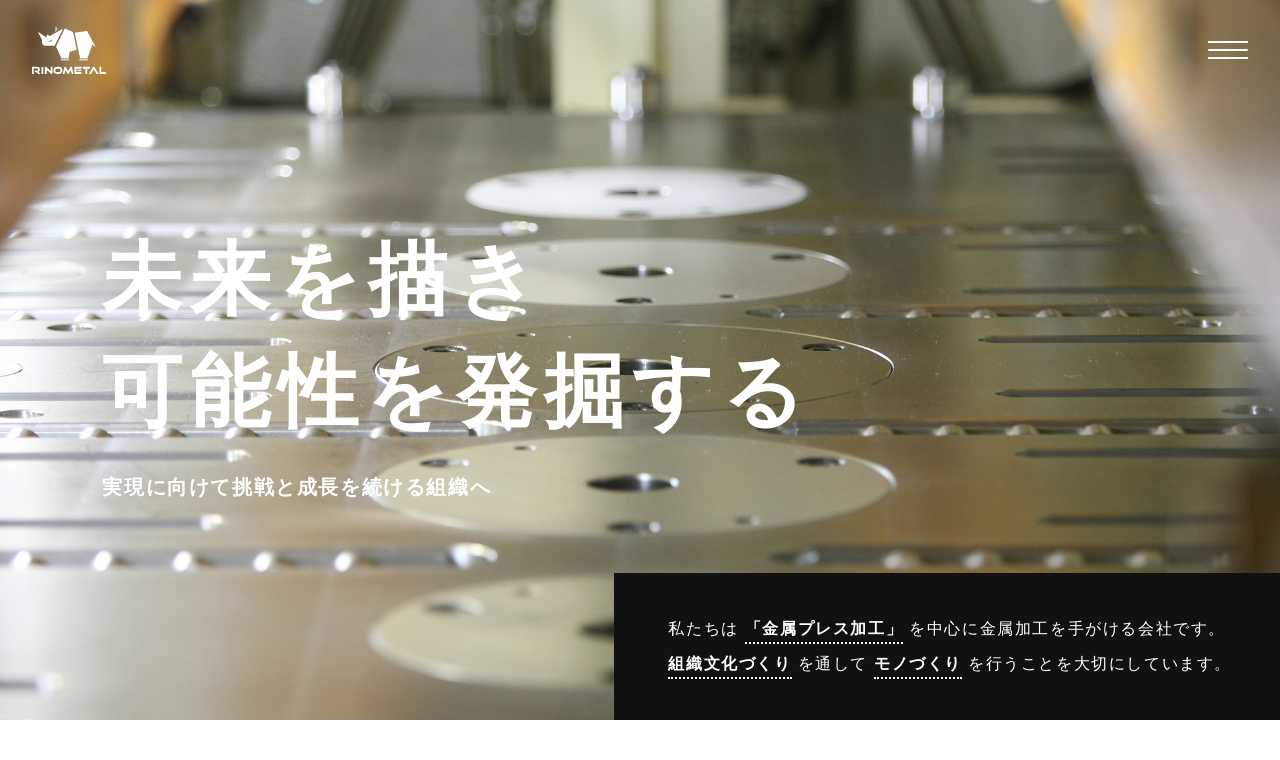

--- FILE ---
content_type: text/html; charset=UTF-8
request_url: https://www.rinometal.com/
body_size: 3874
content:
<!DOCTYPE html>
<html lang="ja">

<head>
	<!-- Google tag (gtag.js) -->
    <script async src="https://www.googletagmanager.com/gtag/js?id=G-S2SJG3W4GJ"></script>
    <script>
      window.dataLayer = window.dataLayer || [];
      function gtag(){dataLayer.push(arguments);}
      gtag('js', new Date());

      gtag('config', 'G-S2SJG3W4GJ');
    </script>
    <meta charset="utf-8">
    <title>株式会社リノメタル</title>
    <meta name="description" content="埼玉県八潮市の金属加工を手がける株式会社リノメタルです。働く人と金属加工の可能性を引き出し、自分たちの可能性を広げ、金属プレス加工の可能性を広げ、人々がより快適に移動できる未来を支えます。「金属プレス加工」を中心にヒトづくりを通してモノづくりを行うことを大切にしています。">
    <meta name="viewport" content="width=device-width, initial-scale=1, viewport-fit=cover">
<link rel="stylesheet" href="//fonts.googleapis.com/css2?family=Lato:wght@400;700;900&display=swap">
<link rel="stylesheet" href="//cdnjs.cloudflare.com/ajax/libs/normalize/8.0.1/normalize.css">
<link rel="stylesheet" href="//cdnjs.cloudflare.com/ajax/libs/animate.css/3.7.2/animate.min.css">
<link rel="stylesheet" href="/css/style.css">
</head>

<body class="preload">
    <header>
    <h1 class="logo-white"><a href="/" class="logo"><img src="/img/logo-white.svg" alt="株式会社リノメタル"></a></h1>
    <h1 class="logo-color"><a href="/" class="logo"><img src="/img/logo-color.svg" alt="株式会社リノメタル"></a></h1>
    <div class="toggle"><span></span></div>
    <nav class="global text-bold text-14">
        <a href="/aboutus/" class="global--item flex cc">当社の思い</a>
        <a href="/profile/" class="global--item flex cc">会社概要</a>
        <a href="/monozukuri/" class="global--item flex cc">モノづくり</a>
        <a href="/human-development/" class="global--item flex cc">組織文化づくり</a>
<!--        <a href="/challenge/" class="global--item flex cc">当社の挑戦</a>-->
        <a href="/recruiting/" class="global--item flex cc">人材採用</a>
        <a href="/contact/" class="global--contact flex cc">お問い合わせ</a>
    </nav>
</header>
    <main>
        <section class="hero hero--home" style="background-image:url(/img/hero.jpg)">
            <div class="flex ac">
                <div class="hero--wrap grid gap-30 text-white">
                    <div class="hero--title text-en text-80"><span class="wow fadeIn" data-wow-duration="1s" data-wow-delay=".5s">未来を描き</span><br><span class="wow fadeIn" data-wow-duration="1s" data-wow-delay="1s">可能性を発掘する</span></div>
                    <h2 class="text-20 wow fadeIn" data-wow-duration="1s" data-wow-delay="1.5s">実現に向けて挑戦と成長を続ける組織へ</h2>
                </div>
            </div>
            <div class="hero--caption">
                <p class="text-center">私たちは<span>「金属プレス加工」</span>を中心に金属加工を手がける会社です。<br><span>組織文化づくり</span>を通して<span>モノづくり</span>を行うことを大切にしています。</p>
            </div>
        </section>
        <section class="mission text-white">
            <div class="container grid wow fadeIn" data-wow-duration="1s" data-wow-delay=".5s">
                <div class="section--header grid gap-20">
                    <div class="text-en text-60">MISSION</div>
                    <h2 class="text-20">私たちの使命</h2>
                </div>
                <p>当社は、「働く人と金属加工の可能性を引き出す会社」です。<br>私たちは「自分たちの可能性を広げ、金属プレス加工の可能性を広げ、<br>人々がより快適に移動できる未来を支える」ということを自分たちの使命として世の中に貢献していきます。</p>
                <div class="text-left"><a href="/aboutus/" class="btn btn-en"><span>VIEW MORE</span></a></div>
            </div>
        </section>
        <section class="recruit wow fadeIn" data-wow-duration="1s" data-wow-delay="1s">
            <a href="https://recruiting.rinometal.com" class="recruit--btn text-bold text-center text-30" target="_blank"><span>人材採用の情報はこちら</span></a>
        </section>
        <section>
            <p class="text-center text-18">2023年10月1日より、<span class="text-bold">株式会社フジキン</span>から<span class="text-bold">株式会社リノメタル</span>に社名変更しました</p>
        </section>
       <section>
            <p class="text-center text-18">
				<a href="https://case-studies.ipa.go.jp/jirei-data/case_studies/38" class="card grid gap-30" target="_blank">◆独立行政法人 情報処理推進機構（IPA）が公開したDXの先進事例を素早く効率的に検索できるWebサイト「デジタル事例データベース」に当社の事例が掲載されました<br>（詳しくはこちら↗）</a>
		   </p>
            <p class="text-center text-18">
				<a href="https://www.youtube.com/watch?v=1Hup3_i6rGw" class="card grid gap-30" target="_blank">◆経済産業省のYouTubeチャンネルに当社のプレゼンテーション動画が掲載されました（詳しくはこちら↗）</a>
		   </p>
            <p class="text-center text-18">
				<a href="https://www.meti.go.jp/policy/it_policy/investment/dx-chushoguidebook/contents.html" class="card grid gap-30" target="_blank">◆経済産業省発行「『デジタルガバナンス・コード』実践の手引き2.1」に当社の事例が掲載されました（詳しくはこちら↗）</a>
		   </p>
            <p class="text-center text-18">
				<a href="https://www.meti.go.jp/policy/it_policy/investment/dx-selection/dxselection2024report.pdf" class="card grid gap-30" target="_blank">◆経済産業省発行「DXセレクション2024」選定企業レポートに当社の取り組み内容が掲載されました。（詳しくはこちら↗）</a>
		   </p>
            <p class="text-center text-18">
				<a href="https://www.meti.go.jp/press/2023/03/20240319005/20240319005.html" class="card grid gap-30" target="_blank">◆経済産業省主催「DXセレクション2024」にて「準グランプリ」を受賞しました（詳しくはこちら↗）</a>
		   </p>
            <p class="text-center text-18">
				<a href="https://cloudinitiative.jp/news/2023cc_zenkoku" class="card grid gap-30" target="_blank">◆「全国クラウド実践大賞2023 全国大会」にて「セールスフォース・ジャパン賞」を受賞しました（詳しくはこちら↗）</a>
		   </p>
            <p class="text-center text-18">
				<a href="https://cloudinitiative.jp/news/2023kantoshinetsu" class="card grid gap-30" target="_blank">◆「全国クラウド実践大賞2023 関東・信越大会」にて「最優秀賞」を受賞しました（詳しくはこちら↗）</a>
		   </p>
            <p class="text-center text-18">
				<a href="https://slackuserawards2023.splashthat.com/" class="card grid gap-30" target="_blank">◆「Slack活用アワード 決勝大会」に出場しました（詳しくはこちら↗）</a>
		   </p>
		    <p class="text-center text-18">
				<a href="https://audee.jp/voice/show/99967" class="card grid gap-30" target="_blank">◆TOKYO FM系列の全国100局のコミュニティFMで放送中のラジオ番組「Sound of Oasis～GOOD PERSON～」に出演しました（詳しくはこちら↗）</a>
		   </p>
		    <p class="text-center text-18">
				<a href="https://www.youtube.com/watch?v=NhiNRu1S6rE" class="card grid gap-30" target="_blank">◆テレビ埼玉「ググっと！製造業」にてリノメタルが特集されました（詳しくはこちら↗）</a>
		   </p>		   
        </section>
       <section>
            <div class="container">
                <div class="grid grid-2">
                    <a href="/monozukuri/" class="card grid gap-30">
                        <div class="card--title grid gap-10">
                            <h2 class="text-30">モノづくり</h2>
                        </div>
                        <div class="card--img"><img src="/img/menu1.jpg" alt="モノづくり" class="fit"></div>
                        <div class="card--body">
                            <p>自分たちの可能性を広げていくことで、世の中に小さな変化を生み出し大きな変化へとつなげていく</p>
                        </div>
                        <div class="text-right">
                            <div class="btn btn-en"><span>VIEW MORE</span></div>
                        </div>
                    </a>
                    <a href="/human-development/" class="card grid gap-30">
                        <div class="card--title grid gap-10">
                            <h2 class="text-30">組織文化づくり</h2>
                        </div>
                        <div class="card--img"><img src="/img/menu2.jpg" alt="組織文化づくり" class="fit"></div>
                        <div class="card--body">
                            <p>企業は「人」で成り立っており、人の成長が会社を成長させ、それとともに社会へ貢献し続けていく</p>
                        </div>
                        <div class="text-right">
                            <div class="btn btn-en"><span>VIEW MORE</span></div>
                        </div>
                    </a>
                </div>
            </div>
        </section>
        <section class="challenge nest text-white wow fadeIn" data-wow-duration="1s" data-wow-delay=".5s">
            <div class="container">
                <div class="grid grid-2">
                    <div class="nest--title">
                        <div class="grid gap-20">
                            <h2 class="text-40">当社の挑戦</h2>
                        </div>
                    </div>
                    <div class="nest--body">
                        <div class="grid">
                            <div class="grid gap-20">
                                <h3 class="text-20">モノづくりへの挑戦</h3>
                                <div>
                                    <p>技術開発への挑戦</p>
                                    <p>品質向上への挑戦</p>
                                    <p>製造コスト削減への挑戦</p>
                                    <p>納入安定・供給能力向上への挑戦</p>
                                </div>
                            </div>
                            <div class="grid gap-20">
                                <h3 class="text-20">職場環境づくりへの挑戦</h3>
                                <div>
                                    <p>社内環境整備への挑戦</p>
                                    <p>事業継続への挑戦</p>
                                </div>
                            </div>
                            <div class="grid gap-20">
                                <h3 class="text-20">サステナビリティへの挑戦</h3>
                                <div>
                                    <p>SDGsへの挑戦</p>
                                </div>
                            </div>
                        </div>
                    </div>
                </div>
            </div>
        </section>
        <section>
            <div class="container">
                <div class="grid grid-2">
                    <a href="https://rinometal.com/recruiting" class="card grid gap-30">
                        <div class="card--title grid gap-10">
                            <h2 class="text-30">人材採用</h2>
                        </div>
                        <div class="card--img"><img src="/img/menu3.jpg" alt="人材採用" class="fit"></div>
                        <div class="text-right">
                            <div class="btn btn-en"><span>VIEW MORE</span></div>
                        </div>
                    </a>
                    <a href="/profile/" class="card grid gap-30">
                        <div class="card--title grid gap-10">
                            <h2 class="text-30">企業情報</h2>
                        </div>
                        <div class="card--img"><img src="/img/menu4.jpg" alt="企業情報" class="fit"></div>
                        <div class="text-right">
                            <div class="btn btn-en"><span>VIEW MORE</span></div>
                        </div>
                    </a>
                </div>
            </div>
        </section>
        <section class="cta">
    <div class="container">
        <a href="/contact/" class="grid grid-2 cc text-white">
            <div class="grid gap-30">
                <h2 class="text-40">お問い合わせ</h2>
            </div>
            <div class="grid gap-30">
                <div class="text-en text-60">048-996-7111</div>
                <p class="text-20">info@rinometal.com</p>
            </div>
        </a>
    </div>
</section>
<footer>
    <div class="container">
        <div class="grid grid-4 text-bold text-14">
            <div class="footer--logo">
                <img src="/img/logo-white.svg" alt="株式会社リノメタル">
                <p class="text-white">株式会社リノメタル</p>
            </div>
            <div>
                <a href="/">トップ</a>
                <a href="/aboutus/">当社の思い</a>
                <a href="/profile/">会社概要</a>
            </div>
            <div>
                <a href="/monozukuri/">モノづくり</a>
                <a href="/human-development/">組織文化づくり</a>
                <!--　公開後に表示
                <a href="/challenge/">モノづくりへの挑戦</a>
                <a href="/environment/">職場環境づくりへの挑戦</a>
                <a href="/sdgs/">サステナビリティへの挑戦</a>
                -->
            </div>
            <div>
                <a href="/recruiting/" target="_blank">人材採用</a>
                <a href="/contact/">お問い合わせ</a>
            </div>
        </div>
        <div class="copy text-center">© 2014 RINOMETAL</div>
    </div>
</footer>
    </main>
    <script src="//cdnjs.cloudflare.com/ajax/libs/jquery/3.5.1/jquery.min.js"></script>
<script src="//cdnjs.cloudflare.com/ajax/libs/wow/1.1.2/wow.min.js"></script>
<script src="/js/main.js"></script>
</body>

</html>


--- FILE ---
content_type: text/css
request_url: https://www.rinometal.com/css/style.css
body_size: 2889
content:
@charset "UTF-8";*,body{word-break:break-all}header h1 a,img{line-height:0}.card--img,iframe,img.fit{aspect-ratio:16/9}.hero--caption span,.text-bold,.text-en,strong{font-weight:700}*{position:relative;-webkit-box-sizing:border-box;box-sizing:border-box;line-height:1.7;-webkit-backface-visibility:hidden;backface-visibility:hidden}.preload *{-webkit-transition:none!important;transition:none!important}html{scroll-behavior:smooth;font-size:16px}body{width:100%;height:100%;font-size:clamp(14px,90%,16px);font-family:"游ゴシック Medium","Yu Gothic Medium","游ゴシック体",YuGothic,sans-serif;color:#111}h1,h2,h3,h4,h5{margin:0;line-height:1.3}h2{font-size:clamp(24px,6vw,30px)}h3{font-size:clamp(18px,4.5vw,20px)}h4{font-size:clamp(16px,4vw,18px)}p{margin:0}a{color:#FF850D;text-decoration:none}.breadcrumb a,footer a:hover{text-decoration:underline}img{max-width:100%;width:auto;height:auto;vertical-align:bottom}img.fit{-o-object-fit:cover;object-fit:cover;-o-object-position:center;object-position:center}strong{color:#0072CE}header{position:fixed;width:100%;height:100px;top:0;z-index:9;display:-webkit-box;display:-ms-flexbox;display:flex;-webkit-box-pack:justify;-ms-flex-pack:justify;justify-content:space-between;-webkit-box-align:center;-ms-flex-align:center;align-items:center;padding:0 0 0 2rem;-webkit-transition:.3s;transition:.3s}header .logo-color,header .toggle,header.on .logo-white{display:none}header .toggle{height:100%;-webkit-box-pack:center;-ms-flex-pack:center;justify-content:center;-webkit-box-align:center;-ms-flex-align:center;align-items:center;z-index:5;padding-right:2rem}header .toggle span,header .toggle span::after,header .toggle span::before{width:40px;height:2px;background:#fff}header .toggle span{display:block;border-radius:2px}header .toggle span::before{content:"";position:absolute;top:-8px}header .toggle span::after{content:"";position:absolute;top:8px}header .global{height:100%;display:-webkit-box;display:-ms-flexbox;display:flex;-webkit-box-pack:center;-ms-flex-pack:center;justify-content:center;-webkit-box-align:center;-ms-flex-align:center;align-items:center;gap:clamp(20px,8vw,3rem)}header .global--item{color:#fff;height:100%;border-bottom:3px solid transparent;-webkit-transition:.3s;transition:.3s}header .global--item.active,header .global--item:hover{border-bottom:3px solid #fff}header .global--item:hover{-webkit-transition:.3s;transition:.3s}header .global--contact{background:#111;color:#fff;padding:0 3em;height:100%;-webkit-transition:.3s;transition:.3s}header .global--contact:hover{background:#0072CE;-webkit-transition:.3s;transition:.3s}header.on{height:70px;background:rgba(255,255,255,.9);-webkit-transition:.3s;transition:.3s}.btn,footer,header.on .toggle span,header.on .toggle span::after,header.on .toggle span::before{background:#111}header.on .global--item{color:#111}header.on .global--item.active,header.on .global--item:hover{border-bottom:3px solid #FF850D}footer a,header.on .logo-color{display:block}footer{padding:clamp(50px,10vw,6rem) clamp(1.5rem,5vw,3rem)}footer a{color:#fff;padding:.5em}footer img{width:110px;margin-bottom:30px}footer .copy{color:#777;padding-top:6rem}section{padding:clamp(50px,10vw,6rem) clamp(1.5rem,5vw,3rem)}iframe{width:100%;height:auto}table{border-collapse:collapse;border-top:1px solid #ddd}table tr{border-bottom:1px solid #ddd}table td,table th{padding:1rem}ol,ul{margin:0;padding-left:1rem}.text-center{text-align:center}.text-left{text-align:left}.text-right{text-align:right}.text-blue{color:#0072CE}.text-orenge{color:#FF850D}.btn,.text-white{color:#fff}.text-12{font-size:12px!important}.text-14{font-size:14px!important}.text-18{font-size:clamp(17px,1.5vw,18px)!important}.text-20{font-size:clamp(16px,2vw,20px)!important}.text-30{font-size:clamp(24px,2.5vw,30px)!important}.text-40{font-size:clamp(28px,4vw,40px)!important}.text-60{font-size:clamp(34px,6vw,60px)!important}.text-80{font-size:clamp(30px,7vw,80px)!important}.text-100{font-size:clamp(46px,10vw,100px)!important}.text-en{font-family:Lato,sans-serif;line-height:1.2}.btn{display:inline-block;line-height:1;padding:1.2rem 3rem;-webkit-transition:.3s;transition:.3s;z-index:2}.btn::before{content:"";position:absolute;top:0;bottom:0;left:0;width:0;background:#fff;z-index:1;-webkit-transition:.3s;transition:.3s}.btn:hover{color:#111;-webkit-transition:.3s;transition:.3s}.btn:hover::before{width:100%;-webkit-transition:.3s;transition:.3s}.btn span{z-index:2}.btn-en{font-family:Lato,sans-serif;letter-spacing:.2em}.container{max-width:clamp(200px,100%,1200px + 4rem);margin:auto}.w-600{max-width:clamp(200px,100%,600px);margin:auto}.w-800{max-width:clamp(200px,100%,800px);margin:auto}.flex{display:-webkit-box;display:-ms-flexbox;display:flex;gap:clamp(20px,10vw,3rem)}.grid{display:grid;gap:clamp(20px,10vw,3rem)}.grid.grid-2{grid-template:auto/1fr 1fr}.grid.grid-3{grid-template:auto/1fr 1fr 1fr}.grid.grid-4{grid-template:auto/1fr 1fr 1fr 1fr}.cc{-webkit-box-pack:center;-ms-flex-pack:center;justify-content:center;-webkit-box-align:center;-ms-flex-align:center;align-items:center}.ac{-webkit-box-align:center;-ms-flex-align:center;align-items:center}.gap-0{gap:0!important}.gap-10{gap:10px!important}.gap-20{gap:clamp(10px,3vw,20px)!important}.gap-30{gap:clamp(16px,4vw,30px)!important}.box{border-radius:4px;background:#fff;padding:clamp(20px,7vw,2rem);-webkit-box-shadow:0 3px 15px rgba(0,0,0,.05);box-shadow:0 3px 15px rgba(0,0,0,.05)}.breadcrumb{padding:20px}.breadcrumb a{font-size:12px;color:#999}.breadcrumb a:hover{text-decoration:none}.breadcrumb span{font-size:12px;color:#999;margin-left:1.5rem}.breadcrumb span::before{content:"/";position:absolute;left:-1rem;top:55%;-webkit-transform:translateY(-50%);transform:translateY(-50%)}.mission::before,.recruit--btn::before{content:"";position:absolute;top:0;bottom:0;right:0}.bg--light{background:rgba(0,0,0,.05)}.hero{height:clamp(200px,35vh,500px);background:center -25vh/cover fixed}.hero .flex{height:100%}.hero--home{height:100vh;padding:clamp(2rem,8vw,10rem);letter-spacing:.1rem;background:center/cover fixed}.hero--caption,.hero--home .hero--caption{padding:clamp(1.5rem,3vw,2.5rem) clamp(1.5rem,5vw,3rem)}.hero--title{line-height:1.4;letter-spacing:.5rem}.hero--title span{display:inline-block;line-height:1}.hero--caption{background:#111;color:#fff;position:absolute;right:0;bottom:0;font-size:clamp(14px,2vw,1rem)}.hero--caption span{display:inline-block;margin:3px 6px;border-bottom:2px dotted #fff}.about--img img,.recruit--btn{display:block;margin-left:auto}.mission{background:#FF850D}.mission::before{width:calc((100% - 1200px - 4rem)/ 2);background:#fff}.recruit{padding:0}.recruit--btn{background:#0072CE;color:#fff;width:calc((100% - 3rem)/ 2);line-height:1;padding:5rem}.recruit--btn::before{width:0;background:#111;-webkit-transition:.3s;transition:.3s}.recruit--btn:hover::before{width:100%;-webkit-transition:.3s;transition:.3s}.card{color:#111;-webkit-transition:.3s;transition:.3s}.card--img{width:100%;overflow:hidden}.card--img img{width:100%;-webkit-transition:.3s;transition:.3s}.cta::before,.nest::after{width:calc((100% - 1200px - 4rem)/ 2);content:"";position:absolute;top:0;bottom:0}.card--img:hover img{-webkit-transform:scale(1.05);transform:scale(1.05);-webkit-transition:.3s;transition:.3s}.nest::before{content:"";position:absolute;top:0;bottom:0;right:0;left:0;background:rgba(0,0,0,.5)}.nest::after{left:0;background:#fff}.nest.vision::before{background:rgba(0,0,0,.6)}.nest.strategy::before{background:rgba(0,0,0,.4)}.challenge{background:url(../img/bg1.jpg) center/cover}.nest--title{padding-left:clamp(30px,5vw,6rem)}.cta{background:#0072CE}.cta::before{right:0;background:#FF850D;-webkit-transition:.6s;transition:.6s}.cta:hover::before{width:100%;-webkit-transition:.6s;transition:.6s}.about--img img{width:clamp(200px,100%,450px);aspect-ratio:3/4;-webkit-box-shadow:-250px 150px 0 #ccc;box-shadow:-250px 150px 0 #ccc}.philosophy{background:url(../img/philosophy.jpg) center/cover}.strategy{margin-bottom:clamp(50px,10vw,6rem)}.strength{padding:0}.strength--img{background:url(../img/pro1.jpg) center/cover}.strength--body{padding:clamp(50px,10vw,6rem)}.scroll{width:100%;overflow:auto;white-space:nowrap}.scroll--body{display:-webkit-box;display:-ms-flexbox;display:flex;gap:clamp(20px,10vw,3rem);white-space:normal}.scroll--card{-webkit-box-flex:0;-ms-flex:0 0 clamp(200px,80%,350px);flex:0 0 clamp(200px,80%,350px);-ms-flex-line-pack:start;align-content:flex-start}.scroll--img img{-webkit-box-flex:0;-ms-flex:0 0 clamp(200px,80%,350px);flex:0 0 clamp(200px,80%,350px);aspect-ratio:16/9;-o-object-fit:cover;object-fit:cover}.equipment{background:url(../img/dev2.jpg) center/cover}.equipment::before{content:"";position:absolute;top:0;bottom:0;right:0;left:0;background:rgba(255,255,255,.9)}.fit-content{width:-webkit-fit-content;width:-moz-fit-content;width:fit-content;margin:auto}.achievement span{width:110px;display:inline-block}.policy{padding-top:0}@media (max-width:1300px){header .global--contact,header .global--item{height:auto!important;padding:1rem 3rem;font-weight:400;letter-spacing:.1em}header .global--item{color:#fff!important;border-bottom:0;font-size:18px;-webkit-box-pack:start;-ms-flex-pack:start;justify-content:flex-start}header .global--item:hover{border-bottom:0;opacity:.5}header .global--contact{margin-top:1rem;font-size:20px;-webkit-box-pack:start;-ms-flex-pack:start;justify-content:flex-start}header .global--contact:hover{background:0 0;opacity:.5}header .toggle{display:-webkit-box;display:-ms-flexbox;display:flex}header .global{position:fixed;display:block;top:0;right:0;background:#0072CE;overflow:auto;padding-top:100px;width:clamp(200px,100%,500px);-webkit-transform:translateX(100%);transform:translateX(100%);-webkit-transition:.6s;transition:.6s}.cta::before,.mission::before,.nest::after{width:clamp(1.5rem,5vw,3rem)}header .global.on{-webkit-transform:translateX(0);transform:translateX(0);-webkit-transition:.6s;transition:.6s}.nest{padding-left:clamp(3rem,10vw,6rem)}}@media (max-width:800px){footer{padding-bottom:100px}footer a{padding:1em 0}footer .grid{gap:0}.footer--logo{margin-bottom:3rem}.flex{display:grid}.grid.grid-2,.grid.grid-3,.grid.grid-4{grid-template:auto/1fr}.hero{background-attachment:unset!important;background-position:center center}.hero--wrap{padding-bottom:10rem}.hero--caption{margin-left:clamp(1.5rem,5vw,3rem)}.mission{padding-right:4rem}.recruit--btn{width:clamp(200px,100% - clamp(1.5rem,5vw,3rem),550px);padding:4rem 2rem}.nest--title{padding-left:0}}@media screen and (-webkit-min-device-pixel-ratio:0){.hero,_::-webkit-full-page-media,_:future{background-attachment:unset!important}.hero--home,_::-webkit-full-page-media,_:future{background-attachment:unset!important;height:100svh!important}}


--- FILE ---
content_type: image/svg+xml
request_url: https://www.rinometal.com/img/logo-white.svg
body_size: 1406
content:
<svg id="グループ_131" data-name="グループ 131" xmlns="http://www.w3.org/2000/svg" xmlns:xlink="http://www.w3.org/1999/xlink" width="73.846" height="48" viewBox="0 0 73.846 48">
  <defs>
    <clipPath id="clip-path">
      <rect id="長方形_280" data-name="長方形 280" width="73.846" height="48" fill="none"/>
    </clipPath>
    <clipPath id="clip-path-3">
      <rect id="長方形_276" data-name="長方形 276" width="3.376" height="6.504" fill="none"/>
    </clipPath>
    <clipPath id="clip-path-4">
      <rect id="長方形_277" data-name="長方形 277" width="9.623" height="2.599" fill="none"/>
    </clipPath>
    <clipPath id="clip-path-5">
      <rect id="長方形_278" data-name="長方形 278" width="9.624" height="2.599" fill="none"/>
    </clipPath>
  </defs>
  <g id="グループ_130" data-name="グループ 130" clip-path="url(#clip-path)">
    <g id="グループ_129" data-name="グループ 129" transform="translate(0 0)">
      <g id="グループ_128" data-name="グループ 128" clip-path="url(#clip-path)">
        <path id="パス_1579" data-name="パス 1579" d="M46.394,78.37h-1.78a3.376,3.376,0,0,0-3.55,3.758,3.617,3.617,0,0,0,3.641,3.312h1.689a3.491,3.491,0,0,0,3.57-3.608,3.353,3.353,0,0,0-3.57-3.462m0,5.271h-1.78a1.685,1.685,0,0,1-1.747-1.963,1.756,1.756,0,0,1,1.766-1.519h1.761a1.712,1.712,0,0,1,1.78,1.761,1.681,1.681,0,0,1-1.78,1.721" transform="translate(-19.664 -37.537)" fill="#fff"/>
        <path id="パス_1580" data-name="パス 1580" d="M99.626,85.44V80.159H96.843V78.37H104.2v1.789h-2.774V85.44Z" transform="translate(-46.385 -37.537)" fill="#fff"/>
        <path id="パス_1581" data-name="パス 1581" d="M128.824,85.44V78.37h1.8v5.271h4.926v1.8Z" transform="translate(-61.704 -37.537)" fill="#fff"/>
        <path id="パス_1582" data-name="パス 1582" d="M1.777,80.118h3.44a.911.911,0,1,1,.021,1.821H2.66v1.777h1.9L6.19,85.426H8.605l-2.05-2.059A2.687,2.687,0,0,0,7.9,80.628a2.739,2.739,0,0,0-2.736-2.287H0v7.092H1.777Z" transform="translate(0 -37.523)" fill="#fff"/>
        <path id="パス_1583" data-name="パス 1583" d="M110.968,85.356l2.721-4.565,2.718,4.565h2.075l-4-6.709a.928.928,0,0,0-1.594,0l-4,6.709Z" transform="translate(-52.157 -37.453)" fill="#fff"/>
        <path id="パス_1584" data-name="パス 1584" d="M81.149,85.425v-7.07h7.109v1.789H82.938v3.482h5.339v1.8Z" transform="translate(-38.868 -37.53)" fill="#fff"/>
        <rect id="長方形_274" data-name="長方形 274" width="4.182" height="1.352" transform="translate(44.936 43.684)" fill="#fff"/>
        <path id="パス_1585" data-name="パス 1585" d="M30.326,78.269v4.1l-4.209-3.874a.937.937,0,0,0-.69-.311c-.544,0-.9.408-.9,1.06v6.108h1.782V81.176l4.209,3.96a.924.924,0,0,0,.69.311c.535,0,.9-.408.9-1.06V78.269Z" transform="translate(-11.75 -37.448)" fill="#fff"/>
        <path id="パス_1586" data-name="パス 1586" d="M69.414,85.353l-1.65-6.44a.831.831,0,0,0-.836-.729.936.936,0,0,0-.846.593l-2.023,3.987-2.033-3.987a.989.989,0,0,0-.885-.593.848.848,0,0,0-.875.729l-1.659,6.44h1.782l1-3.861L63.1,84.787a.949.949,0,0,0,1.809,0l1.725-3.308,1,3.872Z" transform="translate(-28.071 -37.448)" fill="#fff"/>
        <rect id="長方形_275" data-name="長方形 275" width="1.782" height="7.084" transform="translate(9.458 40.833)" fill="#fff"/>
        <g id="グループ_121" data-name="グループ 121" transform="translate(22.392 0)" opacity="0.6">
          <g id="グループ_120" data-name="グループ 120">
            <g id="グループ_119" data-name="グループ 119" clip-path="url(#clip-path-3)">
              <path id="パス_1587" data-name="パス 1587" d="M42.977,6.5,44.256,0l2.1,3.183Z" transform="translate(-42.977 0)" fill="#fff"/>
            </g>
          </g>
        </g>
        <g id="グループ_124" data-name="グループ 124" transform="translate(28.055 32.249)" opacity="0.6">
          <g id="グループ_123" data-name="グループ 123">
            <g id="グループ_122" data-name="グループ 122" clip-path="url(#clip-path-4)">
              <path id="パス_1588" data-name="パス 1588" d="M53.846,64.495h9.623l-1.2-2.6H55.044l.007.011Z" transform="translate(-53.846 -61.895)" fill="#fff"/>
            </g>
          </g>
        </g>
        <g id="グループ_127" data-name="グループ 127" transform="translate(46.708 32.249)" opacity="0.6">
          <g id="グループ_126" data-name="グループ 126">
            <g id="グループ_125" data-name="グループ 125" clip-path="url(#clip-path-5)">
              <path id="パス_1589" data-name="パス 1589" d="M89.646,64.495H99.27l-1.209-2.6H90.849Z" transform="translate(-89.646 -61.895)" fill="#fff"/>
            </g>
          </g>
        </g>
        <path id="パス_1590" data-name="パス 1590" d="M59.376,28.054l7.177-2.168L62.9,8.32,54.743,4.59,45.945,22.6,51.26,34.447h7.226Z" transform="translate(-22.007 -2.198)" fill="#fff"/>
        <path id="パス_1591" data-name="パス 1591" d="M94.29,36.773l4.972-13.661,3.282,2.406L94.015,9.447,81.773,11.209l5.305,25.564H94.29Z" transform="translate(-39.167 -4.525)" fill="#fff"/>
        <path id="パス_1592" data-name="パス 1592" d="M22.972,12.523,19.892,10.7l.144,3.468L11.089,8.152l4.28,8.626v3.405l2.09,2.09H27.815L36.2,5.122ZM24.5,17.889h-2.59L25.5,15.881Z" transform="translate(-5.311 -2.453)" fill="#fff"/>
      </g>
    </g>
  </g>
</svg>


--- FILE ---
content_type: image/svg+xml
request_url: https://www.rinometal.com/img/logo-color.svg
body_size: 1241
content:
<svg id="グループ_118" data-name="グループ 118" xmlns="http://www.w3.org/2000/svg" xmlns:xlink="http://www.w3.org/1999/xlink" width="73.846" height="48" viewBox="0 0 73.846 48">
  <defs>
    <clipPath id="clip-path">
      <rect id="長方形_273" data-name="長方形 273" width="73.846" height="48" fill="none"/>
    </clipPath>
  </defs>
  <g id="グループ_117" data-name="グループ 117" clip-path="url(#clip-path)">
    <path id="パス_1565" data-name="パス 1565" d="M87.451,156.738h-1.78a3.376,3.376,0,0,0-3.549,3.758,3.617,3.617,0,0,0,3.641,3.312h1.689A3.491,3.491,0,0,0,91.02,160.2a3.353,3.353,0,0,0-3.569-3.462m0,5.271h-1.78a1.685,1.685,0,0,1-1.747-1.962,1.756,1.756,0,0,1,1.766-1.519h1.761a1.711,1.711,0,0,1,1.78,1.76,1.681,1.681,0,0,1-1.78,1.721" transform="translate(-60.721 -115.906)" fill="#6a6a6a"/>
    <path id="パス_1566" data-name="パス 1566" d="M196.468,163.809v-5.281h-2.784v-1.789h7.358v1.789h-2.774v5.281Z" transform="translate(-143.227 -115.906)" fill="#6a6a6a"/>
    <path id="パス_1567" data-name="パス 1567" d="M257.649,163.809v-7.071h1.8v5.271h4.926v1.8Z" transform="translate(-190.529 -115.906)" fill="#6a6a6a"/>
    <path id="パス_1568" data-name="パス 1568" d="M1.777,158.459h3.44a.911.911,0,1,1,.02,1.821H2.66v1.777h1.9l1.632,1.711H8.605l-2.05-2.059a2.688,2.688,0,0,0,1.34-2.739,2.739,2.739,0,0,0-2.737-2.287H0v7.092H1.777Z" transform="translate(0 -115.865)" fill="#6a6a6a"/>
    <path id="パス_1569" data-name="パス 1569" d="M219.861,163.55l2.721-4.564,2.718,4.564h2.074l-3.995-6.709a.928.928,0,0,0-1.594,0l-4,6.709Z" transform="translate(-161.05 -115.647)" fill="#6a6a6a"/>
    <path id="パス_1570" data-name="パス 1570" d="M162.3,163.779v-7.071h7.109V158.5h-5.32v3.482h5.339v1.8Z" transform="translate(-120.017 -115.884)" fill="#6a6a6a"/>
    <rect id="長方形_271" data-name="長方形 271" width="4.181" height="1.352" transform="translate(44.936 43.684)" fill="#6a6a6a"/>
    <path id="パス_1571" data-name="パス 1571" d="M54.86,156.452v4.1l-4.209-3.874a.937.937,0,0,0-.69-.311c-.544,0-.895.408-.895,1.06v6.108h1.782V159.36l4.209,3.96a.923.923,0,0,0,.691.311c.535,0,.895-.408.895-1.06v-6.119Z" transform="translate(-36.284 -115.631)" fill="#6a6a6a"/>
    <path id="パス_1572" data-name="パス 1572" d="M128.02,163.536l-1.65-6.44a.831.831,0,0,0-.836-.729.936.936,0,0,0-.846.593l-2.023,3.987-2.033-3.987a.988.988,0,0,0-.885-.593.848.848,0,0,0-.875.729l-1.659,6.44H119l1-3.861,1.709,3.295a.949.949,0,0,0,1.809,0l1.725-3.308,1,3.872Z" transform="translate(-86.678 -115.631)" fill="#6a6a6a"/>
    <rect id="長方形_272" data-name="長方形 272" width="1.782" height="7.084" transform="translate(9.458 40.833)" fill="#6a6a6a"/>
    <path id="パス_1573" data-name="パス 1573" d="M85.954,6.5,87.233,0l2.1,3.183Z" transform="translate(-63.562 0)" fill="#f07700"/>
    <path id="パス_1574" data-name="パス 1574" d="M107.691,126.39h9.623l-1.2-2.6h-7.226l.007.011Z" transform="translate(-79.636 -91.542)" fill="#f07700"/>
    <path id="パス_1575" data-name="パス 1575" d="M179.292,126.39h9.624l-1.209-2.6H180.5Z" transform="translate(-132.585 -91.542)" fill="#f07700"/>
    <path id="パス_1576" data-name="パス 1576" d="M105.321,32.644l7.177-2.169L108.843,12.91l-8.155-3.73-8.8,18.005L97.2,39.037h7.226Z" transform="translate(-67.951 -6.788)" fill="#0064b6"/>
    <path id="パス_1577" data-name="パス 1577" d="M176.064,46.221l4.972-13.661,3.282,2.406L175.789,18.9l-12.242,1.762,5.3,25.565h7.212Z" transform="translate(-120.941 -13.973)" fill="#0064b6"/>
    <path id="パス_1578" data-name="パス 1578" d="M34.061,17.646l-3.08-1.825.145,3.468-8.948-6.014,4.28,8.626v3.406l2.09,2.09H38.9l8.381-17.151Zm1.532,5.367H33L36.591,21Z" transform="translate(-16.4 -7.576)" fill="#0064b6"/>
  </g>
</svg>


--- FILE ---
content_type: application/javascript
request_url: https://www.rinometal.com/js/main.js
body_size: 650
content:
//preload
$(document).ready(function () {
    $('body').removeClass('preload');
});
//toggle
$('.toggle').click(function () {
    $('html, body').css('overflow-y', 'hidden');
    $('.global').toggleClass('on');
});
$('main').click(function () {
    $('.global').removeClass('on');
    $('html, body').css('overflow-y', 'auto');
});
//header
$(function () {
    $(window).scroll(function (e) {
        let targetTop = $(this).scrollTop() - $('.hero').height();
        if (targetTop > 0) {
            $('header').addClass('on');
        } else {
            $('header').removeClass('on');
        }
    });
})
//global-nav
$(function () {
    $('.global--item').each(function () {
        var $href = $(this).attr('href');
        if (location.href.match($href)) {
            $(this).addClass('active');
        } else {
            $(this).removeClass('active');
        }
    });
});
//drag
jQuery.prototype.mousedragscrollable = function () {
    let target;
    $(this).each(function (i, e) {
        $(e).mousedown(function (event) {
            event.preventDefault();
            target = $(e);
            $(e).data({
                down: true,
                move: false,
                x: event.clientX,
                y: event.clientY,
                scrollleft: $(e).scrollLeft(),
                scrolltop: $(e).scrollTop(),
            });
            return false;
        });
        $(e).click(function (event) {
            if ($(e).data("move")) {
                return false;
            }
        });
    });
    $(document)
        .mousemove(function (event) {
        if ($(target).data("down")) {
            event.preventDefault();
            let move_x = $(target).data("x") - event.clientX;
            let move_y = $(target).data("y") - event.clientY;
            if (move_x !== 0 || move_y !== 0) {
                $(target).data("move", true);
            } else {
                return;
            }
            $(target).scrollLeft($(target).data("scrollleft") + move_x);
            $(target).scrollTop($(target).data("scrolltop") + move_y);
            return false;
        }
    })
        .mouseup(function (event) {
        $(target).data("down", false);
        return false;
    });
};
$(".scroll").mousedragscrollable();
//wow
new WOW().init();

